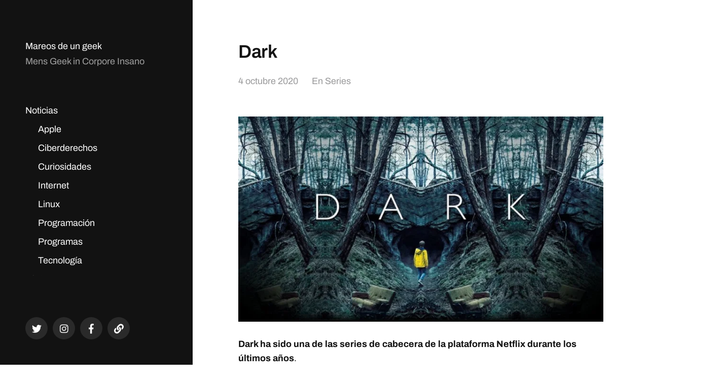

--- FILE ---
content_type: text/html; charset=UTF-8
request_url: https://mareosdeungeek.es/dark/
body_size: 23199
content:
<!DOCTYPE html><html class="no-js" lang="es"><head><script data-no-optimize="1">var litespeed_docref=sessionStorage.getItem("litespeed_docref");litespeed_docref&&(Object.defineProperty(document,"referrer",{get:function(){return litespeed_docref}}),sessionStorage.removeItem("litespeed_docref"));</script> <meta http-equiv="content-type" content="text/html" charset="UTF-8" /><meta name="viewport" content="width=device-width, initial-scale=1.0" ><link rel="profile" href="http://gmpg.org/xfn/11"><meta name='robots' content='index, follow, max-image-preview:large, max-snippet:-1, max-video-preview:-1' /><title>Dark &#8226; Mareos de un geek</title><meta name="description" content="Dark ha sido una de las mejores producciones de Netflix durante los últimos años. Se desarrolla a lo largo de tres temporadas repletas de misterio e incertidumbre." /><link rel="canonical" href="https://mareosdeungeek.es/dark/" /><meta property="og:locale" content="es_ES" /><meta property="og:type" content="article" /><meta property="og:title" content="Dark &#8226; Mareos de un geek" /><meta property="og:description" content="Dark ha sido una de las mejores producciones de Netflix durante los últimos años. Se desarrolla a lo largo de tres temporadas repletas de misterio e incertidumbre." /><meta property="og:url" content="https://mareosdeungeek.es/dark/" /><meta property="og:site_name" content="Mareos de un geek" /><meta property="article:publisher" content="https://www.facebook.com/estebansaiz" /><meta property="article:author" content="https://www.facebook.com/estebansaiz" /><meta property="article:published_time" content="2020-10-04T14:00:25+00:00" /><meta property="article:modified_time" content="2020-10-04T14:18:57+00:00" /><meta property="og:image" content="https://mareosdeungeek.es/wp-content/uploads/2020/10/dark-cover.jpg" /><meta name="author" content="Esteban Saiz" /><meta name="twitter:card" content="summary_large_image" /><meta name="twitter:creator" content="@https://twitter.com/HeV" /><meta name="twitter:site" content="@HeV" /><meta name="twitter:label1" content="Escrito por" /><meta name="twitter:data1" content="Esteban Saiz" /><meta name="twitter:label2" content="Tiempo de lectura" /><meta name="twitter:data2" content="5 minutos" /> <script data-jetpack-boost="ignore" type="application/ld+json" class="yoast-schema-graph">{"@context":"https://schema.org","@graph":[{"@type":"Article","@id":"https://mareosdeungeek.es/dark/#article","isPartOf":{"@id":"https://mareosdeungeek.es/dark/"},"author":{"name":"Esteban Saiz","@id":"https://mareosdeungeek.es/#/schema/person/893f4acff6ea05a2ef023285917f91d1"},"headline":"Dark","datePublished":"2020-10-04T14:00:25+00:00","dateModified":"2020-10-04T14:18:57+00:00","mainEntityOfPage":{"@id":"https://mareosdeungeek.es/dark/"},"wordCount":915,"publisher":{"@id":"https://mareosdeungeek.es/#/schema/person/893f4acff6ea05a2ef023285917f91d1"},"image":{"@id":"https://mareosdeungeek.es/dark/#primaryimage"},"thumbnailUrl":"https://mareosdeungeek.es/wp-content/uploads/2020/10/dark-cover.jpg","keywords":["ciencia ficción","dark","netflix","thriller"],"articleSection":["Series"],"inLanguage":"es"},{"@type":"WebPage","@id":"https://mareosdeungeek.es/dark/","url":"https://mareosdeungeek.es/dark/","name":"Dark &#8226; Mareos de un geek","isPartOf":{"@id":"https://mareosdeungeek.es/#website"},"primaryImageOfPage":{"@id":"https://mareosdeungeek.es/dark/#primaryimage"},"image":{"@id":"https://mareosdeungeek.es/dark/#primaryimage"},"thumbnailUrl":"https://mareosdeungeek.es/wp-content/uploads/2020/10/dark-cover.jpg","datePublished":"2020-10-04T14:00:25+00:00","dateModified":"2020-10-04T14:18:57+00:00","description":"Dark ha sido una de las mejores producciones de Netflix durante los últimos años. Se desarrolla a lo largo de tres temporadas repletas de misterio e incertidumbre.","inLanguage":"es","potentialAction":[{"@type":"ReadAction","target":["https://mareosdeungeek.es/dark/"]}]},{"@type":"ImageObject","inLanguage":"es","@id":"https://mareosdeungeek.es/dark/#primaryimage","url":"https://i0.wp.com/mareosdeungeek.es/wp-content/uploads/2020/10/dark-cover.jpg?fit=960%2C540&ssl=1","contentUrl":"https://i0.wp.com/mareosdeungeek.es/wp-content/uploads/2020/10/dark-cover.jpg?fit=960%2C540&ssl=1","width":960,"height":540},{"@type":"WebSite","@id":"https://mareosdeungeek.es/#website","url":"https://mareosdeungeek.es/","name":"Mareos de un geek","description":"Mens Geek in Corpore Insano","publisher":{"@id":"https://mareosdeungeek.es/#/schema/person/893f4acff6ea05a2ef023285917f91d1"},"potentialAction":[{"@type":"SearchAction","target":{"@type":"EntryPoint","urlTemplate":"https://mareosdeungeek.es/?s={search_term_string}"},"query-input":{"@type":"PropertyValueSpecification","valueRequired":true,"valueName":"search_term_string"}}],"inLanguage":"es"},{"@type":["Person","Organization"],"@id":"https://mareosdeungeek.es/#/schema/person/893f4acff6ea05a2ef023285917f91d1","name":"Esteban Saiz","image":{"@type":"ImageObject","inLanguage":"es","@id":"https://mareosdeungeek.es/#/schema/person/image/","url":"https://i0.wp.com/mareosdeungeek.es/wp-content/uploads/2020/12/profile.jpeg?fit=512%2C512&ssl=1","contentUrl":"https://i0.wp.com/mareosdeungeek.es/wp-content/uploads/2020/12/profile.jpeg?fit=512%2C512&ssl=1","width":512,"height":512,"caption":"Esteban Saiz"},"logo":{"@id":"https://mareosdeungeek.es/#/schema/person/image/"},"description":"Soy un geek valenciano que se mudó en el año 2010 a Londres. Desde entonces he podido crecer profesionalmente, viajar y conocer gente de todo el mundo. En el año 2016 volví a España, estableciéndome en Andalucía. Además desde el año 2006 he mantenido este espacio como una bitácora, escribiendo sobre mis hobbies y las cosas que me suceden.","sameAs":["http://www.estebansaiz.com","https://www.facebook.com/estebansaiz","http://instagram.com/esaiz","http://www.linkedin.com/in/estebansaiz","https://x.com/https://twitter.com/HeV","http://esaiz.tumblr.com/"]}]}</script> <link rel='dns-prefetch' href='//stats.wp.com' /><link rel='dns-prefetch' href='//v0.wordpress.com' /><link rel='dns-prefetch' href='//widgets.wp.com' /><link rel='dns-prefetch' href='//s0.wp.com' /><link rel='dns-prefetch' href='//0.gravatar.com' /><link rel='dns-prefetch' href='//1.gravatar.com' /><link rel='dns-prefetch' href='//2.gravatar.com' /><link rel='dns-prefetch' href='//www.googletagmanager.com' /><link rel='preconnect' href='//i0.wp.com' /><link rel='preconnect' href='//c0.wp.com' /><link rel="alternate" type="application/rss+xml" title="Mareos de un geek &raquo; Feed" href="https://mareosdeungeek.es/feed/" /><link rel="alternate" type="application/rss+xml" title="Mareos de un geek &raquo; Feed de los comentarios" href="https://mareosdeungeek.es/comments/feed/" /><link rel="alternate" title="oEmbed (JSON)" type="application/json+oembed" href="https://mareosdeungeek.es/wp-json/oembed/1.0/embed?url=https%3A%2F%2Fmareosdeungeek.es%2Fdark%2F" /><link rel="alternate" title="oEmbed (XML)" type="text/xml+oembed" href="https://mareosdeungeek.es/wp-json/oembed/1.0/embed?url=https%3A%2F%2Fmareosdeungeek.es%2Fdark%2F&#038;format=xml" /><style id='wp-img-auto-sizes-contain-inline-css' type='text/css'>img:is([sizes=auto i],[sizes^="auto," i]){contain-intrinsic-size:3000px 1500px}
/*# sourceURL=wp-img-auto-sizes-contain-inline-css */</style><link data-optimized="2" rel="stylesheet" href="https://mareosdeungeek.es/wp-content/litespeed/css/007c91049b4c0356e8c14903cb0f0e32.css?ver=87119" /><link rel='stylesheet' id='jetpack_related-posts-css' href='https://c0.wp.com/p/jetpack/15.4/modules/related-posts/related-posts.css' type='text/css' media='all' /><link rel='stylesheet' id='wp-block-library-css' href='https://c0.wp.com/c/6.9/wp-includes/css/dist/block-library/style.min.css' type='text/css' media='all' /><style id='global-styles-inline-css' type='text/css'>:root{--wp--preset--aspect-ratio--square: 1;--wp--preset--aspect-ratio--4-3: 4/3;--wp--preset--aspect-ratio--3-4: 3/4;--wp--preset--aspect-ratio--3-2: 3/2;--wp--preset--aspect-ratio--2-3: 2/3;--wp--preset--aspect-ratio--16-9: 16/9;--wp--preset--aspect-ratio--9-16: 9/16;--wp--preset--color--black: #121212;--wp--preset--color--cyan-bluish-gray: #abb8c3;--wp--preset--color--white: #fff;--wp--preset--color--pale-pink: #f78da7;--wp--preset--color--vivid-red: #cf2e2e;--wp--preset--color--luminous-vivid-orange: #ff6900;--wp--preset--color--luminous-vivid-amber: #fcb900;--wp--preset--color--light-green-cyan: #7bdcb5;--wp--preset--color--vivid-green-cyan: #00d084;--wp--preset--color--pale-cyan-blue: #8ed1fc;--wp--preset--color--vivid-cyan-blue: #0693e3;--wp--preset--color--vivid-purple: #9b51e0;--wp--preset--color--dark-gray: #333;--wp--preset--color--medium-gray: #555;--wp--preset--color--light-gray: #777;--wp--preset--gradient--vivid-cyan-blue-to-vivid-purple: linear-gradient(135deg,rgb(6,147,227) 0%,rgb(155,81,224) 100%);--wp--preset--gradient--light-green-cyan-to-vivid-green-cyan: linear-gradient(135deg,rgb(122,220,180) 0%,rgb(0,208,130) 100%);--wp--preset--gradient--luminous-vivid-amber-to-luminous-vivid-orange: linear-gradient(135deg,rgb(252,185,0) 0%,rgb(255,105,0) 100%);--wp--preset--gradient--luminous-vivid-orange-to-vivid-red: linear-gradient(135deg,rgb(255,105,0) 0%,rgb(207,46,46) 100%);--wp--preset--gradient--very-light-gray-to-cyan-bluish-gray: linear-gradient(135deg,rgb(238,238,238) 0%,rgb(169,184,195) 100%);--wp--preset--gradient--cool-to-warm-spectrum: linear-gradient(135deg,rgb(74,234,220) 0%,rgb(151,120,209) 20%,rgb(207,42,186) 40%,rgb(238,44,130) 60%,rgb(251,105,98) 80%,rgb(254,248,76) 100%);--wp--preset--gradient--blush-light-purple: linear-gradient(135deg,rgb(255,206,236) 0%,rgb(152,150,240) 100%);--wp--preset--gradient--blush-bordeaux: linear-gradient(135deg,rgb(254,205,165) 0%,rgb(254,45,45) 50%,rgb(107,0,62) 100%);--wp--preset--gradient--luminous-dusk: linear-gradient(135deg,rgb(255,203,112) 0%,rgb(199,81,192) 50%,rgb(65,88,208) 100%);--wp--preset--gradient--pale-ocean: linear-gradient(135deg,rgb(255,245,203) 0%,rgb(182,227,212) 50%,rgb(51,167,181) 100%);--wp--preset--gradient--electric-grass: linear-gradient(135deg,rgb(202,248,128) 0%,rgb(113,206,126) 100%);--wp--preset--gradient--midnight: linear-gradient(135deg,rgb(2,3,129) 0%,rgb(40,116,252) 100%);--wp--preset--font-size--small: 16px;--wp--preset--font-size--medium: 20px;--wp--preset--font-size--large: 24px;--wp--preset--font-size--x-large: 42px;--wp--preset--font-size--normal: 18px;--wp--preset--font-size--larger: 28px;--wp--preset--spacing--20: 0.44rem;--wp--preset--spacing--30: 0.67rem;--wp--preset--spacing--40: 1rem;--wp--preset--spacing--50: 1.5rem;--wp--preset--spacing--60: 2.25rem;--wp--preset--spacing--70: 3.38rem;--wp--preset--spacing--80: 5.06rem;--wp--preset--shadow--natural: 6px 6px 9px rgba(0, 0, 0, 0.2);--wp--preset--shadow--deep: 12px 12px 50px rgba(0, 0, 0, 0.4);--wp--preset--shadow--sharp: 6px 6px 0px rgba(0, 0, 0, 0.2);--wp--preset--shadow--outlined: 6px 6px 0px -3px rgb(255, 255, 255), 6px 6px rgb(0, 0, 0);--wp--preset--shadow--crisp: 6px 6px 0px rgb(0, 0, 0);}:where(.is-layout-flex){gap: 0.5em;}:where(.is-layout-grid){gap: 0.5em;}body .is-layout-flex{display: flex;}.is-layout-flex{flex-wrap: wrap;align-items: center;}.is-layout-flex > :is(*, div){margin: 0;}body .is-layout-grid{display: grid;}.is-layout-grid > :is(*, div){margin: 0;}:where(.wp-block-columns.is-layout-flex){gap: 2em;}:where(.wp-block-columns.is-layout-grid){gap: 2em;}:where(.wp-block-post-template.is-layout-flex){gap: 1.25em;}:where(.wp-block-post-template.is-layout-grid){gap: 1.25em;}.has-black-color{color: var(--wp--preset--color--black) !important;}.has-cyan-bluish-gray-color{color: var(--wp--preset--color--cyan-bluish-gray) !important;}.has-white-color{color: var(--wp--preset--color--white) !important;}.has-pale-pink-color{color: var(--wp--preset--color--pale-pink) !important;}.has-vivid-red-color{color: var(--wp--preset--color--vivid-red) !important;}.has-luminous-vivid-orange-color{color: var(--wp--preset--color--luminous-vivid-orange) !important;}.has-luminous-vivid-amber-color{color: var(--wp--preset--color--luminous-vivid-amber) !important;}.has-light-green-cyan-color{color: var(--wp--preset--color--light-green-cyan) !important;}.has-vivid-green-cyan-color{color: var(--wp--preset--color--vivid-green-cyan) !important;}.has-pale-cyan-blue-color{color: var(--wp--preset--color--pale-cyan-blue) !important;}.has-vivid-cyan-blue-color{color: var(--wp--preset--color--vivid-cyan-blue) !important;}.has-vivid-purple-color{color: var(--wp--preset--color--vivid-purple) !important;}.has-black-background-color{background-color: var(--wp--preset--color--black) !important;}.has-cyan-bluish-gray-background-color{background-color: var(--wp--preset--color--cyan-bluish-gray) !important;}.has-white-background-color{background-color: var(--wp--preset--color--white) !important;}.has-pale-pink-background-color{background-color: var(--wp--preset--color--pale-pink) !important;}.has-vivid-red-background-color{background-color: var(--wp--preset--color--vivid-red) !important;}.has-luminous-vivid-orange-background-color{background-color: var(--wp--preset--color--luminous-vivid-orange) !important;}.has-luminous-vivid-amber-background-color{background-color: var(--wp--preset--color--luminous-vivid-amber) !important;}.has-light-green-cyan-background-color{background-color: var(--wp--preset--color--light-green-cyan) !important;}.has-vivid-green-cyan-background-color{background-color: var(--wp--preset--color--vivid-green-cyan) !important;}.has-pale-cyan-blue-background-color{background-color: var(--wp--preset--color--pale-cyan-blue) !important;}.has-vivid-cyan-blue-background-color{background-color: var(--wp--preset--color--vivid-cyan-blue) !important;}.has-vivid-purple-background-color{background-color: var(--wp--preset--color--vivid-purple) !important;}.has-black-border-color{border-color: var(--wp--preset--color--black) !important;}.has-cyan-bluish-gray-border-color{border-color: var(--wp--preset--color--cyan-bluish-gray) !important;}.has-white-border-color{border-color: var(--wp--preset--color--white) !important;}.has-pale-pink-border-color{border-color: var(--wp--preset--color--pale-pink) !important;}.has-vivid-red-border-color{border-color: var(--wp--preset--color--vivid-red) !important;}.has-luminous-vivid-orange-border-color{border-color: var(--wp--preset--color--luminous-vivid-orange) !important;}.has-luminous-vivid-amber-border-color{border-color: var(--wp--preset--color--luminous-vivid-amber) !important;}.has-light-green-cyan-border-color{border-color: var(--wp--preset--color--light-green-cyan) !important;}.has-vivid-green-cyan-border-color{border-color: var(--wp--preset--color--vivid-green-cyan) !important;}.has-pale-cyan-blue-border-color{border-color: var(--wp--preset--color--pale-cyan-blue) !important;}.has-vivid-cyan-blue-border-color{border-color: var(--wp--preset--color--vivid-cyan-blue) !important;}.has-vivid-purple-border-color{border-color: var(--wp--preset--color--vivid-purple) !important;}.has-vivid-cyan-blue-to-vivid-purple-gradient-background{background: var(--wp--preset--gradient--vivid-cyan-blue-to-vivid-purple) !important;}.has-light-green-cyan-to-vivid-green-cyan-gradient-background{background: var(--wp--preset--gradient--light-green-cyan-to-vivid-green-cyan) !important;}.has-luminous-vivid-amber-to-luminous-vivid-orange-gradient-background{background: var(--wp--preset--gradient--luminous-vivid-amber-to-luminous-vivid-orange) !important;}.has-luminous-vivid-orange-to-vivid-red-gradient-background{background: var(--wp--preset--gradient--luminous-vivid-orange-to-vivid-red) !important;}.has-very-light-gray-to-cyan-bluish-gray-gradient-background{background: var(--wp--preset--gradient--very-light-gray-to-cyan-bluish-gray) !important;}.has-cool-to-warm-spectrum-gradient-background{background: var(--wp--preset--gradient--cool-to-warm-spectrum) !important;}.has-blush-light-purple-gradient-background{background: var(--wp--preset--gradient--blush-light-purple) !important;}.has-blush-bordeaux-gradient-background{background: var(--wp--preset--gradient--blush-bordeaux) !important;}.has-luminous-dusk-gradient-background{background: var(--wp--preset--gradient--luminous-dusk) !important;}.has-pale-ocean-gradient-background{background: var(--wp--preset--gradient--pale-ocean) !important;}.has-electric-grass-gradient-background{background: var(--wp--preset--gradient--electric-grass) !important;}.has-midnight-gradient-background{background: var(--wp--preset--gradient--midnight) !important;}.has-small-font-size{font-size: var(--wp--preset--font-size--small) !important;}.has-medium-font-size{font-size: var(--wp--preset--font-size--medium) !important;}.has-large-font-size{font-size: var(--wp--preset--font-size--large) !important;}.has-x-large-font-size{font-size: var(--wp--preset--font-size--x-large) !important;}
/*# sourceURL=global-styles-inline-css */</style><style id='classic-theme-styles-inline-css' type='text/css'>/*! This file is auto-generated */
.wp-block-button__link{color:#fff;background-color:#32373c;border-radius:9999px;box-shadow:none;text-decoration:none;padding:calc(.667em + 2px) calc(1.333em + 2px);font-size:1.125em}.wp-block-file__button{background:#32373c;color:#fff;text-decoration:none}
/*# sourceURL=/wp-includes/css/classic-themes.min.css */</style><link rel='stylesheet' id='jetpack_likes-css' href='https://c0.wp.com/p/jetpack/15.4/modules/likes/style.css' type='text/css' media='all' /><link rel='stylesheet' id='sharedaddy-css' href='https://c0.wp.com/p/jetpack/15.4/modules/sharedaddy/sharing.css' type='text/css' media='all' /><link rel='stylesheet' id='social-logos-css' href='https://c0.wp.com/p/jetpack/15.4/_inc/social-logos/social-logos.min.css' type='text/css' media='all' /> <script data-jetpack-boost="ignore" type="litespeed/javascript" data-src="https://c0.wp.com/c/6.9/wp-includes/js/jquery/jquery.min.js" id="jquery-core-js"></script> <link rel="https://api.w.org/" href="https://mareosdeungeek.es/wp-json/" /><link rel="alternate" title="JSON" type="application/json" href="https://mareosdeungeek.es/wp-json/wp/v2/posts/11241" /><link rel="EditURI" type="application/rsd+xml" title="RSD" href="https://mareosdeungeek.es/xmlrpc.php?rsd" /><meta name="generator" content="WordPress 6.9" /><link rel='shortlink' href='https://wp.me/s2ib3b-dark' /><meta name="generator" content="Site Kit by Google 1.170.0" /><style>img#wpstats{display:none}</style><style type="text/css"></style><link rel="icon" href="https://i0.wp.com/mareosdeungeek.es/wp-content/uploads/2020/04/cropped-brain.png?fit=32%2C32&#038;ssl=1" sizes="32x32" /><link rel="icon" href="https://i0.wp.com/mareosdeungeek.es/wp-content/uploads/2020/04/cropped-brain.png?fit=192%2C192&#038;ssl=1" sizes="192x192" /><link rel="apple-touch-icon" href="https://i0.wp.com/mareosdeungeek.es/wp-content/uploads/2020/04/cropped-brain.png?fit=180%2C180&#038;ssl=1" /><meta name="msapplication-TileImage" content="https://i0.wp.com/mareosdeungeek.es/wp-content/uploads/2020/04/cropped-brain.png?fit=270%2C270&#038;ssl=1" /><link rel='stylesheet' id='jetpack-swiper-library-css' href='https://c0.wp.com/p/jetpack/15.4/_inc/blocks/swiper.css' type='text/css' media='all' /><link rel='stylesheet' id='jetpack-carousel-css' href='https://c0.wp.com/p/jetpack/15.4/modules/carousel/jetpack-carousel.css' type='text/css' media='all' /></head><body class="wp-singular post-template-default single single-post postid-11241 single-format-standard wp-theme-mcluhan">
<a class="skip-link button" href="#site-content">Saltar al contenido</a><header class="site-header group"><p class="site-title"><a href="https://mareosdeungeek.es" class="site-name">Mareos de un geek</a></p><div class="site-description"><p>Mens Geek in Corpore Insano</p></div><div class="nav-toggle"><div class="bar"></div><div class="bar"></div></div><div class="menu-wrapper"><ul class="main-menu desktop"><li id="menu-item-4133" class="menu-item menu-item-type-custom menu-item-object-custom menu-item-has-children menu-item-4133"><a href="#">Noticias</a><ul class="sub-menu"><li id="menu-item-3599" class="menu-item menu-item-type-taxonomy menu-item-object-category menu-item-3599"><a href="https://mareosdeungeek.es/categoria/apple/">Apple</a></li><li id="menu-item-18954" class="menu-item menu-item-type-taxonomy menu-item-object-category menu-item-18954"><a href="https://mareosdeungeek.es/categoria/ciberderechos/">Ciberderechos</a></li><li id="menu-item-3612" class="menu-item menu-item-type-taxonomy menu-item-object-category menu-item-3612"><a href="https://mareosdeungeek.es/categoria/curiosidades/">Curiosidades</a></li><li id="menu-item-3601" class="menu-item menu-item-type-taxonomy menu-item-object-category menu-item-3601"><a href="https://mareosdeungeek.es/categoria/internet/">Internet</a></li><li id="menu-item-3602" class="menu-item menu-item-type-taxonomy menu-item-object-category menu-item-3602"><a href="https://mareosdeungeek.es/categoria/linux/">Linux</a></li><li id="menu-item-3603" class="menu-item menu-item-type-taxonomy menu-item-object-category menu-item-3603"><a href="https://mareosdeungeek.es/categoria/programacion/">Programación</a></li><li id="menu-item-3604" class="menu-item menu-item-type-taxonomy menu-item-object-category menu-item-3604"><a href="https://mareosdeungeek.es/categoria/programas/">Programas</a></li><li id="menu-item-18951" class="menu-item menu-item-type-taxonomy menu-item-object-category menu-item-18951"><a href="https://mareosdeungeek.es/categoria/tecnologia/">Tecnología</a></li></ul></li><li id="menu-item-4134" class="menu-item menu-item-type-custom menu-item-object-custom menu-item-has-children menu-item-4134"><a href="#">Aficiones</a><ul class="sub-menu"><li id="menu-item-11234" class="menu-item menu-item-type-taxonomy menu-item-object-category menu-item-11234"><a href="https://mareosdeungeek.es/categoria/cervezas/">Cervezas</a></li><li id="menu-item-3613" class="menu-item menu-item-type-taxonomy menu-item-object-category menu-item-3613"><a href="https://mareosdeungeek.es/categoria/deportes/">Deportes</a></li><li id="menu-item-18952" class="menu-item menu-item-type-taxonomy menu-item-object-category menu-item-18952"><a href="https://mareosdeungeek.es/categoria/cine/">Cine</a></li><li id="menu-item-3622" class="menu-item menu-item-type-taxonomy menu-item-object-category menu-item-3622"><a href="https://mareosdeungeek.es/categoria/%e6%97%a5%e6%9c%ac/">日本</a></li><li id="menu-item-3616" class="menu-item menu-item-type-taxonomy menu-item-object-category menu-item-3616"><a href="https://mareosdeungeek.es/categoria/libros/">Libros</a></li><li id="menu-item-3617" class="menu-item menu-item-type-taxonomy menu-item-object-category menu-item-3617"><a href="https://mareosdeungeek.es/categoria/musica/">Música</a></li><li id="menu-item-11236" class="menu-item menu-item-type-taxonomy menu-item-object-category current-post-ancestor current-menu-parent current-post-parent menu-item-11236"><a href="https://mareosdeungeek.es/categoria/series/">Series</a></li><li id="menu-item-18953" class="menu-item menu-item-type-taxonomy menu-item-object-category menu-item-18953"><a href="https://mareosdeungeek.es/categoria/viajes/">Viajes</a></li><li id="menu-item-3628" class="menu-item menu-item-type-taxonomy menu-item-object-category menu-item-3628"><a href="https://mareosdeungeek.es/categoria/videojuegos/">Videojuegos</a></li></ul></li><li id="menu-item-3626" class="menu-item menu-item-type-taxonomy menu-item-object-category menu-item-has-children menu-item-3626"><a href="https://mareosdeungeek.es/categoria/personal/">Personal</a><ul class="sub-menu"><li id="menu-item-3630" class="menu-item menu-item-type-post_type menu-item-object-page menu-item-3630"><a href="https://mareosdeungeek.es/autor/">Autor</a></li><li id="menu-item-3618" class="menu-item menu-item-type-taxonomy menu-item-object-category menu-item-3618"><a href="https://mareosdeungeek.es/categoria/opinion/">Opinión</a></li><li id="menu-item-11235" class="menu-item menu-item-type-taxonomy menu-item-object-category menu-item-11235"><a href="https://mareosdeungeek.es/categoria/personal/">Personal</a></li><li id="menu-item-3620" class="menu-item menu-item-type-taxonomy menu-item-object-category menu-item-3620"><a href="https://mareosdeungeek.es/categoria/valencia/">Valencia</a></li><li id="menu-item-3619" class="menu-item menu-item-type-taxonomy menu-item-object-category menu-item-3619"><a href="https://mareosdeungeek.es/categoria/londres/">Londres</a></li><li id="menu-item-11233" class="menu-item menu-item-type-taxonomy menu-item-object-category menu-item-11233"><a href="https://mareosdeungeek.es/categoria/andalucia/">Andalucía</a></li><li id="menu-item-18985" class="menu-item menu-item-type-taxonomy menu-item-object-category menu-item-18985"><a href="https://mareosdeungeek.es/categoria/sociedad/">Sociedad</a></li><li id="menu-item-3627" class="menu-item menu-item-type-taxonomy menu-item-object-category menu-item-3627"><a href="https://mareosdeungeek.es/categoria/universidad/">Universidad</a></li><li id="menu-item-3629" class="menu-item menu-item-type-post_type menu-item-object-page menu-item-privacy-policy menu-item-3629"><a rel="privacy-policy" href="https://mareosdeungeek.es/politicas-de-uso/">Políticas de Uso</a></li></ul></li></ul></div><div class="social-menu desktop"><ul class="social-menu-inner"><li class="social-search-wrapper"><a href="https://mareosdeungeek.es/?s="></a></li><li id="menu-item-6112" class="menu-item menu-item-type-custom menu-item-object-custom menu-item-6112"><a href="https://twitter.com/HeV"><span class="screen-reader-text">Twitter</span></a></li><li id="menu-item-6113" class="menu-item menu-item-type-custom menu-item-object-custom menu-item-6113"><a href="http://instagram.com/esaiz"><span class="screen-reader-text">Instagram</span></a></li><li id="menu-item-6115" class="menu-item menu-item-type-custom menu-item-object-custom menu-item-6115"><a href="https://www.facebook.com/mareosdeungeek/"><span class="screen-reader-text">Facebook</span></a></li><li id="menu-item-17398" class="menu-item menu-item-type-custom menu-item-object-custom menu-item-17398"><a href="https://mastodon.online/@estebansaiz"><span class="screen-reader-text">Mastodon</span></a></li></ul></div></header><div class="mobile-menu-wrapper"><ul class="main-menu mobile"><li class="menu-item menu-item-type-custom menu-item-object-custom menu-item-has-children menu-item-4133"><a href="#">Noticias</a><ul class="sub-menu"><li class="menu-item menu-item-type-taxonomy menu-item-object-category menu-item-3599"><a href="https://mareosdeungeek.es/categoria/apple/">Apple</a></li><li class="menu-item menu-item-type-taxonomy menu-item-object-category menu-item-18954"><a href="https://mareosdeungeek.es/categoria/ciberderechos/">Ciberderechos</a></li><li class="menu-item menu-item-type-taxonomy menu-item-object-category menu-item-3612"><a href="https://mareosdeungeek.es/categoria/curiosidades/">Curiosidades</a></li><li class="menu-item menu-item-type-taxonomy menu-item-object-category menu-item-3601"><a href="https://mareosdeungeek.es/categoria/internet/">Internet</a></li><li class="menu-item menu-item-type-taxonomy menu-item-object-category menu-item-3602"><a href="https://mareosdeungeek.es/categoria/linux/">Linux</a></li><li class="menu-item menu-item-type-taxonomy menu-item-object-category menu-item-3603"><a href="https://mareosdeungeek.es/categoria/programacion/">Programación</a></li><li class="menu-item menu-item-type-taxonomy menu-item-object-category menu-item-3604"><a href="https://mareosdeungeek.es/categoria/programas/">Programas</a></li><li class="menu-item menu-item-type-taxonomy menu-item-object-category menu-item-18951"><a href="https://mareosdeungeek.es/categoria/tecnologia/">Tecnología</a></li></ul></li><li class="menu-item menu-item-type-custom menu-item-object-custom menu-item-has-children menu-item-4134"><a href="#">Aficiones</a><ul class="sub-menu"><li class="menu-item menu-item-type-taxonomy menu-item-object-category menu-item-11234"><a href="https://mareosdeungeek.es/categoria/cervezas/">Cervezas</a></li><li class="menu-item menu-item-type-taxonomy menu-item-object-category menu-item-3613"><a href="https://mareosdeungeek.es/categoria/deportes/">Deportes</a></li><li class="menu-item menu-item-type-taxonomy menu-item-object-category menu-item-18952"><a href="https://mareosdeungeek.es/categoria/cine/">Cine</a></li><li class="menu-item menu-item-type-taxonomy menu-item-object-category menu-item-3622"><a href="https://mareosdeungeek.es/categoria/%e6%97%a5%e6%9c%ac/">日本</a></li><li class="menu-item menu-item-type-taxonomy menu-item-object-category menu-item-3616"><a href="https://mareosdeungeek.es/categoria/libros/">Libros</a></li><li class="menu-item menu-item-type-taxonomy menu-item-object-category menu-item-3617"><a href="https://mareosdeungeek.es/categoria/musica/">Música</a></li><li class="menu-item menu-item-type-taxonomy menu-item-object-category current-post-ancestor current-menu-parent current-post-parent menu-item-11236"><a href="https://mareosdeungeek.es/categoria/series/">Series</a></li><li class="menu-item menu-item-type-taxonomy menu-item-object-category menu-item-18953"><a href="https://mareosdeungeek.es/categoria/viajes/">Viajes</a></li><li class="menu-item menu-item-type-taxonomy menu-item-object-category menu-item-3628"><a href="https://mareosdeungeek.es/categoria/videojuegos/">Videojuegos</a></li></ul></li><li class="menu-item menu-item-type-taxonomy menu-item-object-category menu-item-has-children menu-item-3626"><a href="https://mareosdeungeek.es/categoria/personal/">Personal</a><ul class="sub-menu"><li class="menu-item menu-item-type-post_type menu-item-object-page menu-item-3630"><a href="https://mareosdeungeek.es/autor/">Autor</a></li><li class="menu-item menu-item-type-taxonomy menu-item-object-category menu-item-3618"><a href="https://mareosdeungeek.es/categoria/opinion/">Opinión</a></li><li class="menu-item menu-item-type-taxonomy menu-item-object-category menu-item-11235"><a href="https://mareosdeungeek.es/categoria/personal/">Personal</a></li><li class="menu-item menu-item-type-taxonomy menu-item-object-category menu-item-3620"><a href="https://mareosdeungeek.es/categoria/valencia/">Valencia</a></li><li class="menu-item menu-item-type-taxonomy menu-item-object-category menu-item-3619"><a href="https://mareosdeungeek.es/categoria/londres/">Londres</a></li><li class="menu-item menu-item-type-taxonomy menu-item-object-category menu-item-11233"><a href="https://mareosdeungeek.es/categoria/andalucia/">Andalucía</a></li><li class="menu-item menu-item-type-taxonomy menu-item-object-category menu-item-18985"><a href="https://mareosdeungeek.es/categoria/sociedad/">Sociedad</a></li><li class="menu-item menu-item-type-taxonomy menu-item-object-category menu-item-3627"><a href="https://mareosdeungeek.es/categoria/universidad/">Universidad</a></li><li class="menu-item menu-item-type-post_type menu-item-object-page menu-item-privacy-policy menu-item-3629"><a rel="privacy-policy" href="https://mareosdeungeek.es/politicas-de-uso/">Políticas de Uso</a></li></ul></li><li class="toggle-mobile-search-wrapper"><a href="#" class="toggle-mobile-search">Buscar</a></li></ul><div class="social-menu mobile"><ul class="social-menu-inner"><li class="menu-item menu-item-type-custom menu-item-object-custom menu-item-6112"><a href="https://twitter.com/HeV"><span class="screen-reader-text">Twitter</span></a></li><li class="menu-item menu-item-type-custom menu-item-object-custom menu-item-6113"><a href="http://instagram.com/esaiz"><span class="screen-reader-text">Instagram</span></a></li><li class="menu-item menu-item-type-custom menu-item-object-custom menu-item-6115"><a href="https://www.facebook.com/mareosdeungeek/"><span class="screen-reader-text">Facebook</span></a></li><li class="menu-item menu-item-type-custom menu-item-object-custom menu-item-17398"><a href="https://mastodon.online/@estebansaiz"><span class="screen-reader-text">Mastodon</span></a></li></ul></div></div><div class="mobile-search"><div class="untoggle-mobile-search"></div><form role="search" method="get" class="search-form" action="https://mareosdeungeek.es/">
<label class="screen-reader-text" for="search-form-696d88a3b6024">Buscar:</label>
<input type="search" id="search-form-696d88a3b6024" class="search-field" placeholder="Introduce tu consulta de búsqueda" value="" name="s" autocomplete="off" />
</button></form><div class="mobile-results"><div class="results-wrapper"></div></div></div><div class="search-overlay"><form role="search" method="get" class="search-form" action="https://mareosdeungeek.es/">
<label class="screen-reader-text" for="search-form-696d88a3b6085">Buscar:</label>
<input type="search" id="search-form-696d88a3b6085" class="search-field" placeholder="Introduce tu consulta de búsqueda" value="" name="s" autocomplete="off" />
</button></form></div><main class="site-content" id="site-content"><article class="post-11241 post type-post status-publish format-standard hentry category-series tag-ciencia-ficcion tag-dark tag-netflix tag-thriller missing-thumbnail"><header class="entry-header section-inner"><h1 class="entry-title">Dark</h1><div class="meta"><time><a href="https://mareosdeungeek.es/dark/">4 octubre 2020</a></time>
<span>
En <a href="https://mareosdeungeek.es/categoria/series/" rel="category tag">Series</a>							</span></div></header><div class="entry-content section-inner"><p><img data-lazyloaded="1" src="[data-uri]" data-recalc-dims="1" fetchpriority="high" decoding="async" data-attachment-id="12625" data-permalink="https://mareosdeungeek.es/dark/dark-cover/" data-orig-file="https://i0.wp.com/mareosdeungeek.es/wp-content/uploads/2020/10/dark-cover.jpg?fit=960%2C540&amp;ssl=1" data-orig-size="960,540" data-comments-opened="0" data-image-meta="{&quot;aperture&quot;:&quot;0&quot;,&quot;credit&quot;:&quot;&quot;,&quot;camera&quot;:&quot;&quot;,&quot;caption&quot;:&quot;&quot;,&quot;created_timestamp&quot;:&quot;0&quot;,&quot;copyright&quot;:&quot;&quot;,&quot;focal_length&quot;:&quot;0&quot;,&quot;iso&quot;:&quot;0&quot;,&quot;shutter_speed&quot;:&quot;0&quot;,&quot;title&quot;:&quot;&quot;,&quot;orientation&quot;:&quot;0&quot;}" data-image-title="dark-cover" data-image-description="" data-image-caption="" data-medium-file="https://i0.wp.com/mareosdeungeek.es/wp-content/uploads/2020/10/dark-cover.jpg?fit=300%2C169&amp;ssl=1" data-large-file="https://i0.wp.com/mareosdeungeek.es/wp-content/uploads/2020/10/dark-cover.jpg?fit=720%2C405&amp;ssl=1" class="aligncenter size-full wp-image-12625" data-src="https://i0.wp.com/mareosdeungeek.es/wp-content/uploads/2020/10/dark-cover.jpg?resize=720%2C405&#038;ssl=1" alt="" width="720" height="405" data-srcset="https://i0.wp.com/mareosdeungeek.es/wp-content/uploads/2020/10/dark-cover.jpg?w=960&amp;ssl=1 960w, https://i0.wp.com/mareosdeungeek.es/wp-content/uploads/2020/10/dark-cover.jpg?resize=300%2C169&amp;ssl=1 300w, https://i0.wp.com/mareosdeungeek.es/wp-content/uploads/2020/10/dark-cover.jpg?resize=768%2C432&amp;ssl=1 768w, https://i0.wp.com/mareosdeungeek.es/wp-content/uploads/2020/10/dark-cover.jpg?resize=600%2C338&amp;ssl=1 600w" data-sizes="(max-width: 720px) 100vw, 720px" /></p><p><strong>Dark ha sido una de las series de cabecera de la plataforma Netflix durante los últimos años</strong>.</p><p><strong>La producción alemana de ciencia ficción y misterio se erige como un thriller majestuoso</strong> que nació a la sombra de <a href="https://mareosdeungeek.es/etiqueta/stranger-things/">Stranger Things</a>.</p><p>De hecho, en el 2017, cuando se lanzó, se anunciaba como la versión europea de la (por aquel entonces) original serie americana. Eso sí, un poco más compleja y oscura.</p><p>Al final, con el paso de las temporadas <strong>Dark ha evolucionado hacia algo más serio y misterioso, un thriller demasiado enrevesado</strong> y Stranger Things se ha quedado en una serie para adolescentes.</p><p>En todo caso, <strong>he de reconocer que Dark es una pedazo de serie</strong>, con sus altibajos, pero que merece la pena.</p><p>A continuación, y <strong>con algunos spoilers</strong>, un resumen de las tres temporadas de Dark.</p><p><iframe data-lazyloaded="1" src="about:blank" data-litespeed-src="https://open.spotify.com/embed/track/7M0fsXo6rpXOKkveYooBob" width="960" height="90" frameborder="0"></iframe></p><p>Dale al play y <strong>bienvenido al universo de Dark</strong>.</p><h4>Temporada 1</h4><p><img data-lazyloaded="1" src="[data-uri]" data-recalc-dims="1" decoding="async" data-attachment-id="12627" data-permalink="https://mareosdeungeek.es/dark/dark-grupo/" data-orig-file="https://i0.wp.com/mareosdeungeek.es/wp-content/uploads/2020/10/dark-grupo.jpg?fit=960%2C480&amp;ssl=1" data-orig-size="960,480" data-comments-opened="0" data-image-meta="{&quot;aperture&quot;:&quot;0&quot;,&quot;credit&quot;:&quot;&quot;,&quot;camera&quot;:&quot;&quot;,&quot;caption&quot;:&quot;&quot;,&quot;created_timestamp&quot;:&quot;0&quot;,&quot;copyright&quot;:&quot;&quot;,&quot;focal_length&quot;:&quot;0&quot;,&quot;iso&quot;:&quot;0&quot;,&quot;shutter_speed&quot;:&quot;0&quot;,&quot;title&quot;:&quot;&quot;,&quot;orientation&quot;:&quot;0&quot;}" data-image-title="dark-grupo" data-image-description="" data-image-caption="" data-medium-file="https://i0.wp.com/mareosdeungeek.es/wp-content/uploads/2020/10/dark-grupo.jpg?fit=300%2C150&amp;ssl=1" data-large-file="https://i0.wp.com/mareosdeungeek.es/wp-content/uploads/2020/10/dark-grupo.jpg?fit=720%2C360&amp;ssl=1" class="aligncenter size-full wp-image-12627" data-src="https://i0.wp.com/mareosdeungeek.es/wp-content/uploads/2020/10/dark-grupo.jpg?resize=720%2C360&#038;ssl=1" alt="" width="720" height="360" data-srcset="https://i0.wp.com/mareosdeungeek.es/wp-content/uploads/2020/10/dark-grupo.jpg?w=960&amp;ssl=1 960w, https://i0.wp.com/mareosdeungeek.es/wp-content/uploads/2020/10/dark-grupo.jpg?resize=300%2C150&amp;ssl=1 300w, https://i0.wp.com/mareosdeungeek.es/wp-content/uploads/2020/10/dark-grupo.jpg?resize=768%2C384&amp;ssl=1 768w, https://i0.wp.com/mareosdeungeek.es/wp-content/uploads/2020/10/dark-grupo.jpg?resize=600%2C300&amp;ssl=1 600w" data-sizes="(max-width: 720px) 100vw, 720px" /></p><p><strong>La primera temporada de Dark nos permite introducir a los personajes, que son realmente, muchos</strong>.</p><p><strong>La historia nos situa en la ciudad alemana de Widen</strong>, donde destaca la imponente central nuclear.</p><p>Poco a poco <strong>vamos conociendo a los protagonistas de la historia</strong>: un grupo de adolescentes que son amigos entre ellos, sus padres que también se conocen, etc..</p><p><strong>Nada destacable en lo que parece la típica ciudad pequeña donde todo el mundo se conoce de toda la vida</strong>.</p><p><strong>Esa vida, aparentemente tranquila empieza a enturbiarse con la desaparición de varios niños</strong>. Finalmente, vemos la desaparición del más joven del grupo de adolescentes.</p><p>Y la historia no quedará en una desaparición normal y corriente, <strong>es entonces cuando Dark empieza a girar</strong>, como lo hacen las manecillas de un reloj, solo que en este caso hacia adelante y hacia atrás.</p><p><strong>En esta primera temporada se introducen los saltos en el tiempo que van a caracterizar a Dark</strong> a lo largo de todos sus episodios.</p><p>A través de estos saltos, que llevan a los viajeros a épocas distanciadas entre ellas 33 años, <strong>iremos conociendo las relaciones entre los familiares del grupo de adolescentes protagonistas</strong>.</p><p><strong>Durante toda la primera temporada, los viajes son al pasado, partiendo del año 2019, a los años 1987 y 1953, aunque la escena final situará al protagonista en el futuro</strong>, en el año 2052.</p><h4>Temporada 2</h4><p><img data-lazyloaded="1" src="[data-uri]" data-recalc-dims="1" loading="lazy" decoding="async" data-attachment-id="12628" data-permalink="https://mareosdeungeek.es/dark/dark-jonas/" data-orig-file="https://i0.wp.com/mareosdeungeek.es/wp-content/uploads/2020/10/dark-jonas.jpg?fit=960%2C480&amp;ssl=1" data-orig-size="960,480" data-comments-opened="0" data-image-meta="{&quot;aperture&quot;:&quot;0&quot;,&quot;credit&quot;:&quot;&quot;,&quot;camera&quot;:&quot;&quot;,&quot;caption&quot;:&quot;&quot;,&quot;created_timestamp&quot;:&quot;0&quot;,&quot;copyright&quot;:&quot;&quot;,&quot;focal_length&quot;:&quot;0&quot;,&quot;iso&quot;:&quot;0&quot;,&quot;shutter_speed&quot;:&quot;0&quot;,&quot;title&quot;:&quot;&quot;,&quot;orientation&quot;:&quot;0&quot;}" data-image-title="dark-jonas" data-image-description="" data-image-caption="" data-medium-file="https://i0.wp.com/mareosdeungeek.es/wp-content/uploads/2020/10/dark-jonas.jpg?fit=300%2C150&amp;ssl=1" data-large-file="https://i0.wp.com/mareosdeungeek.es/wp-content/uploads/2020/10/dark-jonas.jpg?fit=720%2C360&amp;ssl=1" class="aligncenter size-full wp-image-12628" data-src="https://i0.wp.com/mareosdeungeek.es/wp-content/uploads/2020/10/dark-jonas.jpg?resize=720%2C360&#038;ssl=1" alt="" width="720" height="360" data-srcset="https://i0.wp.com/mareosdeungeek.es/wp-content/uploads/2020/10/dark-jonas.jpg?w=960&amp;ssl=1 960w, https://i0.wp.com/mareosdeungeek.es/wp-content/uploads/2020/10/dark-jonas.jpg?resize=300%2C150&amp;ssl=1 300w, https://i0.wp.com/mareosdeungeek.es/wp-content/uploads/2020/10/dark-jonas.jpg?resize=768%2C384&amp;ssl=1 768w, https://i0.wp.com/mareosdeungeek.es/wp-content/uploads/2020/10/dark-jonas.jpg?resize=600%2C300&amp;ssl=1 600w" data-sizes="auto, (max-width: 720px) 100vw, 720px" /></p><p><strong>La segunda temporada va a dejar claro que los protagonistas de la historia son Jonas y Martha</strong>.</p><p><strong>De esa relación parte una de las teorías sobre el argumento de Dark</strong>: es una simple historia de amor. Aunque parece que los guionistas decidieron complicarla en exceso.</p><p><strong>En esta segunda temporada continuan los viajes en el tiempo</strong>, introduciendo dos nuevos destinos, el futuro 2053 y el pasado 1921.</p><p><strong>En el futuro encontramos un mundo devastado tras la explosión de la central nuclear de Widen</strong> y muchos de los protagonistas habrán muerto.</p><p><strong>En el pasado</strong>, la fundación de una misteriosa comunidad secreta denominada <i>Sic Mundus </i>que intenta redirigir el camino de la historia por sus propios intereses.</p><p>En esta temporada también <strong>descubrimos que el líder de esa comunidad y aparentemente, el malo de la serie, es el propio protagonista principal</strong> que ha adoptado el nombre de Adán.</p><p><strong>Para culminar la temporada Dark va a introducir la existencia de un mundo paralelo</strong> que confronta al que se nos ha mostrado hasta ahora.</p><h4>Temporada 3</h4><p><img data-lazyloaded="1" src="[data-uri]" data-recalc-dims="1" loading="lazy" decoding="async" data-attachment-id="12629" data-permalink="https://mareosdeungeek.es/dark/dark-martha/" data-orig-file="https://i0.wp.com/mareosdeungeek.es/wp-content/uploads/2020/10/dark-martha.jpg?fit=960%2C498&amp;ssl=1" data-orig-size="960,498" data-comments-opened="0" data-image-meta="{&quot;aperture&quot;:&quot;0&quot;,&quot;credit&quot;:&quot;&quot;,&quot;camera&quot;:&quot;&quot;,&quot;caption&quot;:&quot;&quot;,&quot;created_timestamp&quot;:&quot;0&quot;,&quot;copyright&quot;:&quot;&quot;,&quot;focal_length&quot;:&quot;0&quot;,&quot;iso&quot;:&quot;0&quot;,&quot;shutter_speed&quot;:&quot;0&quot;,&quot;title&quot;:&quot;&quot;,&quot;orientation&quot;:&quot;0&quot;}" data-image-title="dark-martha" data-image-description="" data-image-caption="" data-medium-file="https://i0.wp.com/mareosdeungeek.es/wp-content/uploads/2020/10/dark-martha.jpg?fit=300%2C156&amp;ssl=1" data-large-file="https://i0.wp.com/mareosdeungeek.es/wp-content/uploads/2020/10/dark-martha.jpg?fit=720%2C374&amp;ssl=1" class="aligncenter size-full wp-image-12629" data-src="https://i0.wp.com/mareosdeungeek.es/wp-content/uploads/2020/10/dark-martha.jpg?resize=720%2C374&#038;ssl=1" alt="" width="720" height="374" data-srcset="https://i0.wp.com/mareosdeungeek.es/wp-content/uploads/2020/10/dark-martha.jpg?w=960&amp;ssl=1 960w, https://i0.wp.com/mareosdeungeek.es/wp-content/uploads/2020/10/dark-martha.jpg?resize=300%2C156&amp;ssl=1 300w, https://i0.wp.com/mareosdeungeek.es/wp-content/uploads/2020/10/dark-martha.jpg?resize=768%2C398&amp;ssl=1 768w, https://i0.wp.com/mareosdeungeek.es/wp-content/uploads/2020/10/dark-martha.jpg?resize=600%2C311&amp;ssl=1 600w" data-sizes="auto, (max-width: 720px) 100vw, 720px" /></p><p>Afortunadamente, <strong>Dark es una serie con un comienzo y un final</strong>. Esta tercera temporada cerrará todas las preguntas que tengamos sobre los bucles, lo saltos en el tiempo y la existencia de los dos mundos.</p><p>Para empezar, <strong>Jonas llegará al universo paralelo donde no existe y donde la protagonista es Martha</strong>.</p><p>Los paralelismos hacen que Martha viva en la casa de Jonas, use una ropa parecida, etc..</p><p>Incluso, en este mundo, existe una comunidad secreta llamada <i>Erit Lux </i>liderada por <strong>una Martha envejecida que se hace llamar Eva</strong>.</p><p>Todo va cuadrando y aunque <strong>se introduce un nuevo salto temporal al año 1888 y saltos entre los mundos</strong>, la mecánica será la misma.</p><p>Es en esta temporada donde <strong>se desvela el origen de los dos mundos, la conexión entre ellos y la existencia de un bucle que se repite por el enfrentamiento que hay entre Adán y Eva</strong>.</p><p><strong>Rompiendo el bucle es como se llegará al mundo origen</strong>, aquel  que se dividió en dos que acabarán desapareciendo, como muchos de los protagonistas de la historia de Dark.</p><h4>Conclusión</h4><p><img data-lazyloaded="1" src="[data-uri]" data-recalc-dims="1" loading="lazy" decoding="async" data-attachment-id="12626" data-permalink="https://mareosdeungeek.es/dark/dark-family-trees/" data-orig-file="https://i0.wp.com/mareosdeungeek.es/wp-content/uploads/2020/10/dark-family-trees.jpg?fit=2000%2C1364&amp;ssl=1" data-orig-size="2000,1364" data-comments-opened="0" data-image-meta="{&quot;aperture&quot;:&quot;0&quot;,&quot;credit&quot;:&quot;&quot;,&quot;camera&quot;:&quot;&quot;,&quot;caption&quot;:&quot;&quot;,&quot;created_timestamp&quot;:&quot;0&quot;,&quot;copyright&quot;:&quot;&quot;,&quot;focal_length&quot;:&quot;0&quot;,&quot;iso&quot;:&quot;0&quot;,&quot;shutter_speed&quot;:&quot;0&quot;,&quot;title&quot;:&quot;&quot;,&quot;orientation&quot;:&quot;0&quot;}" data-image-title="dark-family-trees" data-image-description="" data-image-caption="" data-medium-file="https://i0.wp.com/mareosdeungeek.es/wp-content/uploads/2020/10/dark-family-trees.jpg?fit=300%2C205&amp;ssl=1" data-large-file="https://i0.wp.com/mareosdeungeek.es/wp-content/uploads/2020/10/dark-family-trees.jpg?fit=720%2C491&amp;ssl=1" class="aligncenter size-full wp-image-12626" data-src="https://i0.wp.com/mareosdeungeek.es/wp-content/uploads/2020/10/dark-family-trees.jpg?resize=720%2C491&#038;ssl=1" alt="" width="720" height="491" data-srcset="https://i0.wp.com/mareosdeungeek.es/wp-content/uploads/2020/10/dark-family-trees.jpg?w=2000&amp;ssl=1 2000w, https://i0.wp.com/mareosdeungeek.es/wp-content/uploads/2020/10/dark-family-trees.jpg?resize=300%2C205&amp;ssl=1 300w, https://i0.wp.com/mareosdeungeek.es/wp-content/uploads/2020/10/dark-family-trees.jpg?resize=1024%2C698&amp;ssl=1 1024w, https://i0.wp.com/mareosdeungeek.es/wp-content/uploads/2020/10/dark-family-trees.jpg?resize=768%2C524&amp;ssl=1 768w, https://i0.wp.com/mareosdeungeek.es/wp-content/uploads/2020/10/dark-family-trees.jpg?resize=1536%2C1048&amp;ssl=1 1536w, https://i0.wp.com/mareosdeungeek.es/wp-content/uploads/2020/10/dark-family-trees.jpg?resize=1200%2C818&amp;ssl=1 1200w, https://i0.wp.com/mareosdeungeek.es/wp-content/uploads/2020/10/dark-family-trees.jpg?resize=600%2C409&amp;ssl=1 600w, https://i0.wp.com/mareosdeungeek.es/wp-content/uploads/2020/10/dark-family-trees.jpg?w=1440&amp;ssl=1 1440w" data-sizes="auto, (max-width: 720px) 100vw, 720px" /></p><p><strong>Dark me ha encantado como serie</strong>, sabe mantener el misterio, con el toque de ciencia ficción que suponen los viajes en el tiempo, la existencia de diversos mundos, etc..</p><p><strong>La ambientación de la serie es muy buena</strong>, Widen es una decadente ciudad pequeña de la que todos parecen querer huir pero donde están atrapados.</p><p><strong>La selección de la música que acompaña las diferentes escenas es sublime</strong>, además del tema Goodbye de Apparat que es la cabecera, toda la banda sonora es muy acertada.</p><p><strong>La única pega que le pondría a Dark es que en la primera temporada el doblaje dejaba mucho que desear</strong>, la segunda me arriesgué a verla en alemán y puedo asegurar que es duro.</p><p>La complejidad del argumento hace que sea difícil pasarse el rato leyendo y más cuando no entiendes prácticamente nada.</p><p>Por último, la <a href="https://www.netflix.com/es/title/80100172" target="_blank" rel="noopener noreferrer">web oficial en Netflix</a> para poder verla y <a href="https://dark.netflix.io/es" target="_blank" rel="noopener noreferrer">una web donde explican parte de la serie</a>, sin spoilers.</p><div class="sharedaddy sd-sharing-enabled"><div class="robots-nocontent sd-block sd-social sd-social-icon sd-sharing"><h3 class="sd-title">Comparte:</h3><div class="sd-content"><ul><li class="share-jetpack-whatsapp"><a rel="nofollow noopener noreferrer"
data-shared="sharing-whatsapp-11241"
class="share-jetpack-whatsapp sd-button share-icon no-text"
href="https://mareosdeungeek.es/dark/?share=jetpack-whatsapp"
target="_blank"
aria-labelledby="sharing-whatsapp-11241"
>
<span id="sharing-whatsapp-11241" hidden>Haz clic para compartir en WhatsApp (Se abre en una ventana nueva)</span>
<span>WhatsApp</span>
</a></li><li class="share-x"><a rel="nofollow noopener noreferrer"
data-shared="sharing-x-11241"
class="share-x sd-button share-icon no-text"
href="https://mareosdeungeek.es/dark/?share=x"
target="_blank"
aria-labelledby="sharing-x-11241"
>
<span id="sharing-x-11241" hidden>Haz clic para compartir en X (Se abre en una ventana nueva)</span>
<span>X</span>
</a></li><li class="share-mastodon"><a rel="nofollow noopener noreferrer"
data-shared="sharing-mastodon-11241"
class="share-mastodon sd-button share-icon no-text"
href="https://mareosdeungeek.es/dark/?share=mastodon"
target="_blank"
aria-labelledby="sharing-mastodon-11241"
>
<span id="sharing-mastodon-11241" hidden>Haz clic para compartir en Mastodon (Se abre en una ventana nueva)</span>
<span>Mastodon</span>
</a></li><li class="share-bluesky"><a rel="nofollow noopener noreferrer"
data-shared="sharing-bluesky-11241"
class="share-bluesky sd-button share-icon no-text"
href="https://mareosdeungeek.es/dark/?share=bluesky"
target="_blank"
aria-labelledby="sharing-bluesky-11241"
>
<span id="sharing-bluesky-11241" hidden>Haz clic para compartir en Bluesky (Se abre en una ventana nueva)</span>
<span>Bluesky</span>
</a></li><li class="share-facebook"><a rel="nofollow noopener noreferrer"
data-shared="sharing-facebook-11241"
class="share-facebook sd-button share-icon no-text"
href="https://mareosdeungeek.es/dark/?share=facebook"
target="_blank"
aria-labelledby="sharing-facebook-11241"
>
<span id="sharing-facebook-11241" hidden>Haz clic para compartir en Facebook (Se abre en una ventana nueva)</span>
<span>Facebook</span>
</a></li><li class="share-threads"><a rel="nofollow noopener noreferrer"
data-shared="sharing-threads-11241"
class="share-threads sd-button share-icon no-text"
href="https://mareosdeungeek.es/dark/?share=threads"
target="_blank"
aria-labelledby="sharing-threads-11241"
>
<span id="sharing-threads-11241" hidden>Haz clic para compartir en Threads (Se abre en una ventana nueva)</span>
<span>Threads</span>
</a></li><li class="share-reddit"><a rel="nofollow noopener noreferrer"
data-shared="sharing-reddit-11241"
class="share-reddit sd-button share-icon no-text"
href="https://mareosdeungeek.es/dark/?share=reddit"
target="_blank"
aria-labelledby="sharing-reddit-11241"
>
<span id="sharing-reddit-11241" hidden>Haz clic para compartir en Reddit (Se abre en una ventana nueva)</span>
<span>Reddit</span>
</a></li><li><a href="#" class="sharing-anchor sd-button share-more"><span>Más</span></a></li><li class="share-end"></li></ul><div class="sharing-hidden"><div class="inner" style="display: none;"><ul><li class="share-email"><a rel="nofollow noopener noreferrer"
data-shared="sharing-email-11241"
class="share-email sd-button share-icon no-text"
href="mailto:?subject=%5BEntrada%20compartida%5D%20Dark&#038;body=https%3A%2F%2Fmareosdeungeek.es%2Fdark%2F&#038;share=email"
target="_blank"
aria-labelledby="sharing-email-11241"
data-email-share-error-title="¿Tienes un correo electrónico configurado?" data-email-share-error-text="Si tienes problemas al compartir por correo electrónico, es posible que sea porque no tengas un correo electrónico configurado en tu navegador. Puede que tengas que crear un nuevo correo electrónico tú mismo." data-email-share-nonce="08349b382e" data-email-share-track-url="https://mareosdeungeek.es/dark/?share=email">
<span id="sharing-email-11241" hidden>Haz clic para enviar un enlace por correo electrónico a un amigo (Se abre en una ventana nueva)</span>
<span>Correo electrónico</span>
</a></li><li class="share-print"><a rel="nofollow noopener noreferrer"
data-shared="sharing-print-11241"
class="share-print sd-button share-icon no-text"
href="https://mareosdeungeek.es/dark/#print?share=print"
target="_blank"
aria-labelledby="sharing-print-11241"
>
<span id="sharing-print-11241" hidden>Haz clic para imprimir (Se abre en una ventana nueva)</span>
<span>Imprimir</span>
</a></li><li class="share-pocket"><a rel="nofollow noopener noreferrer"
data-shared="sharing-pocket-11241"
class="share-pocket sd-button share-icon no-text"
href="https://mareosdeungeek.es/dark/?share=pocket"
target="_blank"
aria-labelledby="sharing-pocket-11241"
>
<span id="sharing-pocket-11241" hidden>Haz clic para compartir en Pocket (Se abre en una ventana nueva)</span>
<span>Pocket</span>
</a></li><li class="share-linkedin"><a rel="nofollow noopener noreferrer"
data-shared="sharing-linkedin-11241"
class="share-linkedin sd-button share-icon no-text"
href="https://mareosdeungeek.es/dark/?share=linkedin"
target="_blank"
aria-labelledby="sharing-linkedin-11241"
>
<span id="sharing-linkedin-11241" hidden>Haz clic para compartir en LinkedIn (Se abre en una ventana nueva)</span>
<span>LinkedIn</span>
</a></li><li class="share-end"></li></ul></div></div></div></div></div><div class='sharedaddy sd-block sd-like jetpack-likes-widget-wrapper jetpack-likes-widget-unloaded' id='like-post-wrapper-33885057-11241-696d88a3b8811' data-src='https://widgets.wp.com/likes/?ver=15.4#blog_id=33885057&amp;post_id=11241&amp;origin=mareosdeungeek.es&amp;obj_id=33885057-11241-696d88a3b8811' data-name='like-post-frame-33885057-11241-696d88a3b8811' data-title='Me gusta o Compartir'><h3 class="sd-title">Me gusta esto:</h3><div class='likes-widget-placeholder post-likes-widget-placeholder' style='height: 55px;'><span class='button'><span>Me gusta</span></span> <span class="loading">Cargando...</span></div><span class='sd-text-color'></span><a class='sd-link-color'></a></div><div id='jp-relatedposts' class='jp-relatedposts' ><h3 class="jp-relatedposts-headline"><em>Relacionado</em></h3></div></div><div class="meta bottom section-inner"><p class="tags"> #<a href="https://mareosdeungeek.es/etiqueta/ciencia-ficcion/" rel="tag">ciencia ficción</a> #<a href="https://mareosdeungeek.es/etiqueta/dark/" rel="tag">dark</a> #<a href="https://mareosdeungeek.es/etiqueta/netflix/" rel="tag">netflix</a> #<a href="https://mareosdeungeek.es/etiqueta/thriller/" rel="tag">thriller</a></p></div><div class="post-pagination section-inner"><div class="previous-post">
<a href="https://mareosdeungeek.es/paul-van-dyk-guiding-light/" rel="prev"><span>Paul van Dyk &#8211; Guiding Light</span></a></div><div class="next-post">
<a href="https://mareosdeungeek.es/un-largo-ano/" rel="next"><span>Un largo año</span></a></div></div></div><footer class="site-footer section-inner"><p class="copyright"><a target="_blank" href="https://creativecommons.org/licenses/by-nc-sa/4.0/deed.es">CC BY-NC-SA 4.0</a> 2006 - 2026 <a href="https://mareosdeungeek.es" class="site-name">Mareos de un geek</a></p><p class="theme-by">Tema por <a target="_blank" href="https://andersnoren.se">Anders Nor&eacute;n</a> alojado en <a target="_blank" href="https://hostinger.es?REFERRALCODE=ESTEBANSAIZ">Hostinger</a></p></footer></main><div id="jp-carousel-loading-overlay"><div id="jp-carousel-loading-wrapper">
<span id="jp-carousel-library-loading">&nbsp;</span></div></div><div class="jp-carousel-overlay" style="display: none;"><div class="jp-carousel-container"><div
class="jp-carousel-wrap swiper jp-carousel-swiper-container jp-carousel-transitions"
itemscope
itemtype="https://schema.org/ImageGallery"><div class="jp-carousel swiper-wrapper"></div><div class="jp-swiper-button-prev swiper-button-prev">
<svg width="25" height="24" viewBox="0 0 25 24" fill="none" xmlns="http://www.w3.org/2000/svg">
<mask id="maskPrev" mask-type="alpha" maskUnits="userSpaceOnUse" x="8" y="6" width="9" height="12">
<path d="M16.2072 16.59L11.6496 12L16.2072 7.41L14.8041 6L8.8335 12L14.8041 18L16.2072 16.59Z" fill="white"/>
</mask>
<g mask="url(#maskPrev)">
<rect x="0.579102" width="23.8823" height="24" fill="#FFFFFF"/>
</g>
</svg></div><div class="jp-swiper-button-next swiper-button-next">
<svg width="25" height="24" viewBox="0 0 25 24" fill="none" xmlns="http://www.w3.org/2000/svg">
<mask id="maskNext" mask-type="alpha" maskUnits="userSpaceOnUse" x="8" y="6" width="8" height="12">
<path d="M8.59814 16.59L13.1557 12L8.59814 7.41L10.0012 6L15.9718 12L10.0012 18L8.59814 16.59Z" fill="white"/>
</mask>
<g mask="url(#maskNext)">
<rect x="0.34375" width="23.8822" height="24" fill="#FFFFFF"/>
</g>
</svg></div></div><div class="jp-carousel-close-hint">
<svg width="25" height="24" viewBox="0 0 25 24" fill="none" xmlns="http://www.w3.org/2000/svg">
<mask id="maskClose" mask-type="alpha" maskUnits="userSpaceOnUse" x="5" y="5" width="15" height="14">
<path d="M19.3166 6.41L17.9135 5L12.3509 10.59L6.78834 5L5.38525 6.41L10.9478 12L5.38525 17.59L6.78834 19L12.3509 13.41L17.9135 19L19.3166 17.59L13.754 12L19.3166 6.41Z" fill="white"/>
</mask>
<g mask="url(#maskClose)">
<rect x="0.409668" width="23.8823" height="24" fill="#FFFFFF"/>
</g>
</svg></div><div class="jp-carousel-info"><div class="jp-carousel-info-footer"><div class="jp-carousel-pagination-container"><div class="jp-swiper-pagination swiper-pagination"></div><div class="jp-carousel-pagination"></div></div><div class="jp-carousel-photo-title-container"><h2 class="jp-carousel-photo-caption"></h2></div><div class="jp-carousel-photo-icons-container">
<a href="#" class="jp-carousel-icon-btn jp-carousel-icon-info" aria-label="Cambiar la visibilidad de los metadatos de las fotos">
<span class="jp-carousel-icon">
<svg width="25" height="24" viewBox="0 0 25 24" fill="none" xmlns="http://www.w3.org/2000/svg">
<mask id="maskInfo" mask-type="alpha" maskUnits="userSpaceOnUse" x="2" y="2" width="21" height="20">
<path fill-rule="evenodd" clip-rule="evenodd" d="M12.7537 2C7.26076 2 2.80273 6.48 2.80273 12C2.80273 17.52 7.26076 22 12.7537 22C18.2466 22 22.7046 17.52 22.7046 12C22.7046 6.48 18.2466 2 12.7537 2ZM11.7586 7V9H13.7488V7H11.7586ZM11.7586 11V17H13.7488V11H11.7586ZM4.79292 12C4.79292 16.41 8.36531 20 12.7537 20C17.142 20 20.7144 16.41 20.7144 12C20.7144 7.59 17.142 4 12.7537 4C8.36531 4 4.79292 7.59 4.79292 12Z" fill="white"/>
</mask>
<g mask="url(#maskInfo)">
<rect x="0.8125" width="23.8823" height="24" fill="#FFFFFF"/>
</g>
</svg>
</span>
</a>
<a href="#" class="jp-carousel-icon-btn jp-carousel-icon-comments" aria-label="Cambiar la visibilidad de los comentarios de las fotos">
<span class="jp-carousel-icon">
<svg width="25" height="24" viewBox="0 0 25 24" fill="none" xmlns="http://www.w3.org/2000/svg">
<mask id="maskComments" mask-type="alpha" maskUnits="userSpaceOnUse" x="2" y="2" width="21" height="20">
<path fill-rule="evenodd" clip-rule="evenodd" d="M4.3271 2H20.2486C21.3432 2 22.2388 2.9 22.2388 4V16C22.2388 17.1 21.3432 18 20.2486 18H6.31729L2.33691 22V4C2.33691 2.9 3.2325 2 4.3271 2ZM6.31729 16H20.2486V4H4.3271V18L6.31729 16Z" fill="white"/>
</mask>
<g mask="url(#maskComments)">
<rect x="0.34668" width="23.8823" height="24" fill="#FFFFFF"/>
</g>
</svg><span class="jp-carousel-has-comments-indicator" aria-label="Esta imagen tiene comentarios."></span>
</span>
</a></div></div><div class="jp-carousel-info-extra"><div class="jp-carousel-info-content-wrapper"><div class="jp-carousel-photo-title-container"><h2 class="jp-carousel-photo-title"></h2></div><div class="jp-carousel-comments-wrapper"><div id="jp-carousel-comments-loading">
<span>Cargando comentarios...</span></div><div class="jp-carousel-comments"></div><div id="jp-carousel-comment-form-container">
<span id="jp-carousel-comment-form-spinner">&nbsp;</span><div id="jp-carousel-comment-post-results"></div><form id="jp-carousel-comment-form">
<label for="jp-carousel-comment-form-comment-field" class="screen-reader-text">Escribe un comentario...</label><textarea
													name="comment"
													class="jp-carousel-comment-form-field jp-carousel-comment-form-textarea"
													id="jp-carousel-comment-form-comment-field"
													placeholder="Escribe un comentario..."
												></textarea><div id="jp-carousel-comment-form-submit-and-info-wrapper"><div id="jp-carousel-comment-form-commenting-as"><fieldset>
<label for="jp-carousel-comment-form-email-field">Correo electrónico (Obligatorio)</label>
<input type="text" name="email" class="jp-carousel-comment-form-field jp-carousel-comment-form-text-field" id="jp-carousel-comment-form-email-field" /></fieldset><fieldset>
<label for="jp-carousel-comment-form-author-field">Nombre (Obligatorio)</label>
<input type="text" name="author" class="jp-carousel-comment-form-field jp-carousel-comment-form-text-field" id="jp-carousel-comment-form-author-field" /></fieldset><fieldset>
<label for="jp-carousel-comment-form-url-field">Web</label>
<input type="text" name="url" class="jp-carousel-comment-form-field jp-carousel-comment-form-text-field" id="jp-carousel-comment-form-url-field" /></fieldset></div>
<input
type="submit"
name="submit"
class="jp-carousel-comment-form-button"
id="jp-carousel-comment-form-button-submit"
value="Publicar comentario" /></div></form></div></div><div class="jp-carousel-image-meta"><div class="jp-carousel-title-and-caption"><div class="jp-carousel-photo-info"><h3 class="jp-carousel-caption" itemprop="caption description"></h3></div><div class="jp-carousel-photo-description"></div></div><ul class="jp-carousel-image-exif" style="display: none;"></ul>
<a class="jp-carousel-image-download" href="#" target="_blank" style="display: none;">
<svg width="25" height="24" viewBox="0 0 25 24" fill="none" xmlns="http://www.w3.org/2000/svg">
<mask id="mask0" mask-type="alpha" maskUnits="userSpaceOnUse" x="3" y="3" width="19" height="18">
<path fill-rule="evenodd" clip-rule="evenodd" d="M5.84615 5V19H19.7775V12H21.7677V19C21.7677 20.1 20.8721 21 19.7775 21H5.84615C4.74159 21 3.85596 20.1 3.85596 19V5C3.85596 3.9 4.74159 3 5.84615 3H12.8118V5H5.84615ZM14.802 5V3H21.7677V10H19.7775V6.41L9.99569 16.24L8.59261 14.83L18.3744 5H14.802Z" fill="white"/>
</mask>
<g mask="url(#mask0)">
<rect x="0.870605" width="23.8823" height="24" fill="#FFFFFF"/>
</g>
</svg>
<span class="jp-carousel-download-text"></span>
</a><div class="jp-carousel-image-map" style="display: none;"></div></div></div></div></div></div></div> <script data-jetpack-boost="ignore" type="litespeed/javascript" data-src="https://c0.wp.com/p/jetpack/15.4/_inc/build/likes/queuehandler.min.js" id="jetpack_likes_queuehandler-js"></script> <iframe data-lazyloaded="1" src="about:blank" data-litespeed-src='https://widgets.wp.com/likes/master.html?ver=20260119#ver=20260119&#038;lang=es' scrolling='no' id='likes-master' name='likes-master' style='display:none;'></iframe><div id='likes-other-gravatars' role="dialog" aria-hidden="true" tabindex="-1"><div class="likes-text"><span>%d</span></div><ul class="wpl-avatars sd-like-gravatars"></ul></div> <script id="jetpack_related-posts-js-extra" type="litespeed/javascript">var related_posts_js_options={"post_heading":"h4"}</script><script type="litespeed/javascript" data-src="https://c0.wp.com/p/jetpack/15.4/_inc/build/related-posts/related-posts.min.js" id="jetpack_related-posts-js"></script><script type="litespeed/javascript" data-src="https://c0.wp.com/c/6.9/wp-includes/js/jquery/jquery-migrate.min.js" id="jquery-migrate-js"></script><script type="litespeed/javascript">jQuery('html').removeClass('no-js').addClass('js')</script><script type="speculationrules">{"prefetch":[{"source":"document","where":{"and":[{"href_matches":"/*"},{"not":{"href_matches":["/wp-*.php","/wp-admin/*","/wp-content/uploads/*","/wp-content/*","/wp-content/plugins/*","/wp-content/themes/mcluhan/*","/*\\?(.+)"]}},{"not":{"selector_matches":"a[rel~=\"nofollow\"]"}},{"not":{"selector_matches":".no-prefetch, .no-prefetch a"}}]},"eagerness":"conservative"}]}</script><script type="litespeed/javascript">window.WPCOM_sharing_counts={"https://mareosdeungeek.es/dark/":11241}</script><script type="litespeed/javascript" data-src="https://c0.wp.com/c/6.9/wp-includes/js/imagesloaded.min.js" id="imagesloaded-js"></script><script type="litespeed/javascript" data-src="https://c0.wp.com/c/6.9/wp-includes/js/masonry.min.js" id="masonry-js"></script><script id="mcluhan_global-js-extra" type="litespeed/javascript">var mcluhan_ajaxpagination={"ajaxurl":"https://mareosdeungeek.es/wp-admin/admin-ajax.php","query_vars":"{\"page\":\"\",\"name\":\"dark\"}"}</script><script id="jetpack-stats-js-before" type="litespeed/javascript">_stq=window._stq||[];_stq.push(["view",{"v":"ext","blog":"33885057","post":"11241","tz":"1","srv":"mareosdeungeek.es","j":"1:15.4"}]);_stq.push(["clickTrackerInit","33885057","11241"])</script><script type="text/javascript" src="https://stats.wp.com/e-202604.js" id="jetpack-stats-js" defer="defer" data-wp-strategy="defer"></script><script id="jetpack-carousel-js-extra" type="litespeed/javascript">var jetpackSwiperLibraryPath={"url":"https://mareosdeungeek.es/wp-content/plugins/jetpack/_inc/blocks/swiper.js"};var jetpackCarouselStrings={"widths":[370,700,1000,1200,1400,2000],"is_logged_in":"","lang":"es","ajaxurl":"https://mareosdeungeek.es/wp-admin/admin-ajax.php","nonce":"a670159b0d","display_exif":"1","display_comments":"1","single_image_gallery":"1","single_image_gallery_media_file":"","background_color":"black","comment":"Comentario","post_comment":"Publicar comentario","write_comment":"Escribe un comentario...","loading_comments":"Cargando comentarios...","image_label":"Abre la imagen a pantalla completa.","download_original":"Ver tama\u00f1o completo \u003Cspan class=\"photo-size\"\u003E{0}\u003Cspan class=\"photo-size-times\"\u003E\u00d7\u003C/span\u003E{1}\u003C/span\u003E","no_comment_text":"Por favor, aseg\u00farate de enviar el texto con tu comentario.","no_comment_email":"Por favor, proporciona una direcci\u00f3n de correo electr\u00f3nico para comentar.","no_comment_author":"Por favor, a\u00f1ade tu nombre al comentario.","comment_post_error":"Lo sentimos, pero ha habido un error al publicar tu comentario. Por favor, vuelve a intentarlo m\u00e1s tarde.","comment_approved":"Se ha aprobado tu comentario.","comment_unapproved":"Tu comentario est\u00e1 en moderaci\u00f3n.","camera":"C\u00e1mara","aperture":"Abertura","shutter_speed":"Velocidad de obturaci\u00f3n","focal_length":"Longitud focal","copyright":"Copyright","comment_registration":"0","require_name_email":"1","login_url":"https://mareosdeungeek.es/wp-login.php?redirect_to=https%3A%2F%2Fmareosdeungeek.es%2Fdark%2F","blog_id":"1","meta_data":["camera","aperture","shutter_speed","focal_length","copyright"]}</script><script type="litespeed/javascript" data-src="https://c0.wp.com/p/jetpack/15.4/_inc/build/carousel/jetpack-carousel.min.js" id="jetpack-carousel-js"></script><script id="sharing-js-js-extra" type="litespeed/javascript">var sharing_js_options={"lang":"es","counts":"1","is_stats_active":"1"}</script><script type="litespeed/javascript" data-src="https://c0.wp.com/p/jetpack/15.4/_inc/build/sharedaddy/sharing.min.js" id="sharing-js-js"></script><script id="sharing-js-js-after" type="litespeed/javascript">var windowOpen;(function(){function matches(el,sel){return!!(el.matches&&el.matches(sel)||el.msMatchesSelector&&el.msMatchesSelector(sel))}
document.body.addEventListener('click',function(event){if(!event.target){return}
var el;if(matches(event.target,'a.share-x')){el=event.target}else if(event.target.parentNode&&matches(event.target.parentNode,'a.share-x')){el=event.target.parentNode}
if(el){event.preventDefault();if(typeof windowOpen!=='undefined'){windowOpen.close()}
windowOpen=window.open(el.getAttribute('href'),'wpcomx','menubar=1,resizable=1,width=600,height=350');return!1}})})();var windowOpen;(function(){function matches(el,sel){return!!(el.matches&&el.matches(sel)||el.msMatchesSelector&&el.msMatchesSelector(sel))}
document.body.addEventListener('click',function(event){if(!event.target){return}
var el;if(matches(event.target,'a.share-mastodon')){el=event.target}else if(event.target.parentNode&&matches(event.target.parentNode,'a.share-mastodon')){el=event.target.parentNode}
if(el){event.preventDefault();if(typeof windowOpen!=='undefined'){windowOpen.close()}
windowOpen=window.open(el.getAttribute('href'),'wpcommastodon','menubar=1,resizable=1,width=460,height=400');return!1}})})();var windowOpen;(function(){function matches(el,sel){return!!(el.matches&&el.matches(sel)||el.msMatchesSelector&&el.msMatchesSelector(sel))}
document.body.addEventListener('click',function(event){if(!event.target){return}
var el;if(matches(event.target,'a.share-bluesky')){el=event.target}else if(event.target.parentNode&&matches(event.target.parentNode,'a.share-bluesky')){el=event.target.parentNode}
if(el){event.preventDefault();if(typeof windowOpen!=='undefined'){windowOpen.close()}
windowOpen=window.open(el.getAttribute('href'),'wpcombluesky','menubar=1,resizable=1,width=600,height=400');return!1}})})();var windowOpen;(function(){function matches(el,sel){return!!(el.matches&&el.matches(sel)||el.msMatchesSelector&&el.msMatchesSelector(sel))}
document.body.addEventListener('click',function(event){if(!event.target){return}
var el;if(matches(event.target,'a.share-facebook')){el=event.target}else if(event.target.parentNode&&matches(event.target.parentNode,'a.share-facebook')){el=event.target.parentNode}
if(el){event.preventDefault();if(typeof windowOpen!=='undefined'){windowOpen.close()}
windowOpen=window.open(el.getAttribute('href'),'wpcomfacebook','menubar=1,resizable=1,width=600,height=400');return!1}})})();var windowOpen;(function(){function matches(el,sel){return!!(el.matches&&el.matches(sel)||el.msMatchesSelector&&el.msMatchesSelector(sel))}
document.body.addEventListener('click',function(event){if(!event.target){return}
var el;if(matches(event.target,'a.share-threads')){el=event.target}else if(event.target.parentNode&&matches(event.target.parentNode,'a.share-threads')){el=event.target.parentNode}
if(el){event.preventDefault();if(typeof windowOpen!=='undefined'){windowOpen.close()}
windowOpen=window.open(el.getAttribute('href'),'wpcomthreads','menubar=1,resizable=1,width=600,height=400');return!1}})})();var windowOpen;(function(){function matches(el,sel){return!!(el.matches&&el.matches(sel)||el.msMatchesSelector&&el.msMatchesSelector(sel))}
document.body.addEventListener('click',function(event){if(!event.target){return}
var el;if(matches(event.target,'a.share-pocket')){el=event.target}else if(event.target.parentNode&&matches(event.target.parentNode,'a.share-pocket')){el=event.target.parentNode}
if(el){event.preventDefault();if(typeof windowOpen!=='undefined'){windowOpen.close()}
windowOpen=window.open(el.getAttribute('href'),'wpcompocket','menubar=1,resizable=1,width=450,height=450');return!1}})})();var windowOpen;(function(){function matches(el,sel){return!!(el.matches&&el.matches(sel)||el.msMatchesSelector&&el.msMatchesSelector(sel))}
document.body.addEventListener('click',function(event){if(!event.target){return}
var el;if(matches(event.target,'a.share-linkedin')){el=event.target}else if(event.target.parentNode&&matches(event.target.parentNode,'a.share-linkedin')){el=event.target.parentNode}
if(el){event.preventDefault();if(typeof windowOpen!=='undefined'){windowOpen.close()}
windowOpen=window.open(el.getAttribute('href'),'wpcomlinkedin','menubar=1,resizable=1,width=580,height=450');return!1}})})()</script><script data-no-optimize="1">window.lazyLoadOptions=Object.assign({},{threshold:300},window.lazyLoadOptions||{});!function(t,e){"object"==typeof exports&&"undefined"!=typeof module?module.exports=e():"function"==typeof define&&define.amd?define(e):(t="undefined"!=typeof globalThis?globalThis:t||self).LazyLoad=e()}(this,function(){"use strict";function e(){return(e=Object.assign||function(t){for(var e=1;e<arguments.length;e++){var n,a=arguments[e];for(n in a)Object.prototype.hasOwnProperty.call(a,n)&&(t[n]=a[n])}return t}).apply(this,arguments)}function o(t){return e({},at,t)}function l(t,e){return t.getAttribute(gt+e)}function c(t){return l(t,vt)}function s(t,e){return function(t,e,n){e=gt+e;null!==n?t.setAttribute(e,n):t.removeAttribute(e)}(t,vt,e)}function i(t){return s(t,null),0}function r(t){return null===c(t)}function u(t){return c(t)===_t}function d(t,e,n,a){t&&(void 0===a?void 0===n?t(e):t(e,n):t(e,n,a))}function f(t,e){et?t.classList.add(e):t.className+=(t.className?" ":"")+e}function _(t,e){et?t.classList.remove(e):t.className=t.className.replace(new RegExp("(^|\\s+)"+e+"(\\s+|$)")," ").replace(/^\s+/,"").replace(/\s+$/,"")}function g(t){return t.llTempImage}function v(t,e){!e||(e=e._observer)&&e.unobserve(t)}function b(t,e){t&&(t.loadingCount+=e)}function p(t,e){t&&(t.toLoadCount=e)}function n(t){for(var e,n=[],a=0;e=t.children[a];a+=1)"SOURCE"===e.tagName&&n.push(e);return n}function h(t,e){(t=t.parentNode)&&"PICTURE"===t.tagName&&n(t).forEach(e)}function a(t,e){n(t).forEach(e)}function m(t){return!!t[lt]}function E(t){return t[lt]}function I(t){return delete t[lt]}function y(e,t){var n;m(e)||(n={},t.forEach(function(t){n[t]=e.getAttribute(t)}),e[lt]=n)}function L(a,t){var o;m(a)&&(o=E(a),t.forEach(function(t){var e,n;e=a,(t=o[n=t])?e.setAttribute(n,t):e.removeAttribute(n)}))}function k(t,e,n){f(t,e.class_loading),s(t,st),n&&(b(n,1),d(e.callback_loading,t,n))}function A(t,e,n){n&&t.setAttribute(e,n)}function O(t,e){A(t,rt,l(t,e.data_sizes)),A(t,it,l(t,e.data_srcset)),A(t,ot,l(t,e.data_src))}function w(t,e,n){var a=l(t,e.data_bg_multi),o=l(t,e.data_bg_multi_hidpi);(a=nt&&o?o:a)&&(t.style.backgroundImage=a,n=n,f(t=t,(e=e).class_applied),s(t,dt),n&&(e.unobserve_completed&&v(t,e),d(e.callback_applied,t,n)))}function x(t,e){!e||0<e.loadingCount||0<e.toLoadCount||d(t.callback_finish,e)}function M(t,e,n){t.addEventListener(e,n),t.llEvLisnrs[e]=n}function N(t){return!!t.llEvLisnrs}function z(t){if(N(t)){var e,n,a=t.llEvLisnrs;for(e in a){var o=a[e];n=e,o=o,t.removeEventListener(n,o)}delete t.llEvLisnrs}}function C(t,e,n){var a;delete t.llTempImage,b(n,-1),(a=n)&&--a.toLoadCount,_(t,e.class_loading),e.unobserve_completed&&v(t,n)}function R(i,r,c){var l=g(i)||i;N(l)||function(t,e,n){N(t)||(t.llEvLisnrs={});var a="VIDEO"===t.tagName?"loadeddata":"load";M(t,a,e),M(t,"error",n)}(l,function(t){var e,n,a,o;n=r,a=c,o=u(e=i),C(e,n,a),f(e,n.class_loaded),s(e,ut),d(n.callback_loaded,e,a),o||x(n,a),z(l)},function(t){var e,n,a,o;n=r,a=c,o=u(e=i),C(e,n,a),f(e,n.class_error),s(e,ft),d(n.callback_error,e,a),o||x(n,a),z(l)})}function T(t,e,n){var a,o,i,r,c;t.llTempImage=document.createElement("IMG"),R(t,e,n),m(c=t)||(c[lt]={backgroundImage:c.style.backgroundImage}),i=n,r=l(a=t,(o=e).data_bg),c=l(a,o.data_bg_hidpi),(r=nt&&c?c:r)&&(a.style.backgroundImage='url("'.concat(r,'")'),g(a).setAttribute(ot,r),k(a,o,i)),w(t,e,n)}function G(t,e,n){var a;R(t,e,n),a=e,e=n,(t=Et[(n=t).tagName])&&(t(n,a),k(n,a,e))}function D(t,e,n){var a;a=t,(-1<It.indexOf(a.tagName)?G:T)(t,e,n)}function S(t,e,n){var a;t.setAttribute("loading","lazy"),R(t,e,n),a=e,(e=Et[(n=t).tagName])&&e(n,a),s(t,_t)}function V(t){t.removeAttribute(ot),t.removeAttribute(it),t.removeAttribute(rt)}function j(t){h(t,function(t){L(t,mt)}),L(t,mt)}function F(t){var e;(e=yt[t.tagName])?e(t):m(e=t)&&(t=E(e),e.style.backgroundImage=t.backgroundImage)}function P(t,e){var n;F(t),n=e,r(e=t)||u(e)||(_(e,n.class_entered),_(e,n.class_exited),_(e,n.class_applied),_(e,n.class_loading),_(e,n.class_loaded),_(e,n.class_error)),i(t),I(t)}function U(t,e,n,a){var o;n.cancel_on_exit&&(c(t)!==st||"IMG"===t.tagName&&(z(t),h(o=t,function(t){V(t)}),V(o),j(t),_(t,n.class_loading),b(a,-1),i(t),d(n.callback_cancel,t,e,a)))}function $(t,e,n,a){var o,i,r=(i=t,0<=bt.indexOf(c(i)));s(t,"entered"),f(t,n.class_entered),_(t,n.class_exited),o=t,i=a,n.unobserve_entered&&v(o,i),d(n.callback_enter,t,e,a),r||D(t,n,a)}function q(t){return t.use_native&&"loading"in HTMLImageElement.prototype}function H(t,o,i){t.forEach(function(t){return(a=t).isIntersecting||0<a.intersectionRatio?$(t.target,t,o,i):(e=t.target,n=t,a=o,t=i,void(r(e)||(f(e,a.class_exited),U(e,n,a,t),d(a.callback_exit,e,n,t))));var e,n,a})}function B(e,n){var t;tt&&!q(e)&&(n._observer=new IntersectionObserver(function(t){H(t,e,n)},{root:(t=e).container===document?null:t.container,rootMargin:t.thresholds||t.threshold+"px"}))}function J(t){return Array.prototype.slice.call(t)}function K(t){return t.container.querySelectorAll(t.elements_selector)}function Q(t){return c(t)===ft}function W(t,e){return e=t||K(e),J(e).filter(r)}function X(e,t){var n;(n=K(e),J(n).filter(Q)).forEach(function(t){_(t,e.class_error),i(t)}),t.update()}function t(t,e){var n,a,t=o(t);this._settings=t,this.loadingCount=0,B(t,this),n=t,a=this,Y&&window.addEventListener("online",function(){X(n,a)}),this.update(e)}var Y="undefined"!=typeof window,Z=Y&&!("onscroll"in window)||"undefined"!=typeof navigator&&/(gle|ing|ro)bot|crawl|spider/i.test(navigator.userAgent),tt=Y&&"IntersectionObserver"in window,et=Y&&"classList"in document.createElement("p"),nt=Y&&1<window.devicePixelRatio,at={elements_selector:".lazy",container:Z||Y?document:null,threshold:300,thresholds:null,data_src:"src",data_srcset:"srcset",data_sizes:"sizes",data_bg:"bg",data_bg_hidpi:"bg-hidpi",data_bg_multi:"bg-multi",data_bg_multi_hidpi:"bg-multi-hidpi",data_poster:"poster",class_applied:"applied",class_loading:"litespeed-loading",class_loaded:"litespeed-loaded",class_error:"error",class_entered:"entered",class_exited:"exited",unobserve_completed:!0,unobserve_entered:!1,cancel_on_exit:!0,callback_enter:null,callback_exit:null,callback_applied:null,callback_loading:null,callback_loaded:null,callback_error:null,callback_finish:null,callback_cancel:null,use_native:!1},ot="src",it="srcset",rt="sizes",ct="poster",lt="llOriginalAttrs",st="loading",ut="loaded",dt="applied",ft="error",_t="native",gt="data-",vt="ll-status",bt=[st,ut,dt,ft],pt=[ot],ht=[ot,ct],mt=[ot,it,rt],Et={IMG:function(t,e){h(t,function(t){y(t,mt),O(t,e)}),y(t,mt),O(t,e)},IFRAME:function(t,e){y(t,pt),A(t,ot,l(t,e.data_src))},VIDEO:function(t,e){a(t,function(t){y(t,pt),A(t,ot,l(t,e.data_src))}),y(t,ht),A(t,ct,l(t,e.data_poster)),A(t,ot,l(t,e.data_src)),t.load()}},It=["IMG","IFRAME","VIDEO"],yt={IMG:j,IFRAME:function(t){L(t,pt)},VIDEO:function(t){a(t,function(t){L(t,pt)}),L(t,ht),t.load()}},Lt=["IMG","IFRAME","VIDEO"];return t.prototype={update:function(t){var e,n,a,o=this._settings,i=W(t,o);{if(p(this,i.length),!Z&&tt)return q(o)?(e=o,n=this,i.forEach(function(t){-1!==Lt.indexOf(t.tagName)&&S(t,e,n)}),void p(n,0)):(t=this._observer,o=i,t.disconnect(),a=t,void o.forEach(function(t){a.observe(t)}));this.loadAll(i)}},destroy:function(){this._observer&&this._observer.disconnect(),K(this._settings).forEach(function(t){I(t)}),delete this._observer,delete this._settings,delete this.loadingCount,delete this.toLoadCount},loadAll:function(t){var e=this,n=this._settings;W(t,n).forEach(function(t){v(t,e),D(t,n,e)})},restoreAll:function(){var e=this._settings;K(e).forEach(function(t){P(t,e)})}},t.load=function(t,e){e=o(e);D(t,e)},t.resetStatus=function(t){i(t)},t}),function(t,e){"use strict";function n(){e.body.classList.add("litespeed_lazyloaded")}function a(){console.log("[LiteSpeed] Start Lazy Load"),o=new LazyLoad(Object.assign({},t.lazyLoadOptions||{},{elements_selector:"[data-lazyloaded]",callback_finish:n})),i=function(){o.update()},t.MutationObserver&&new MutationObserver(i).observe(e.documentElement,{childList:!0,subtree:!0,attributes:!0})}var o,i;t.addEventListener?t.addEventListener("load",a,!1):t.attachEvent("onload",a)}(window,document);</script><script data-no-optimize="1">window.litespeed_ui_events=window.litespeed_ui_events||["mouseover","click","keydown","wheel","touchmove","touchstart"];var urlCreator=window.URL||window.webkitURL;function litespeed_load_delayed_js_force(){console.log("[LiteSpeed] Start Load JS Delayed"),litespeed_ui_events.forEach(e=>{window.removeEventListener(e,litespeed_load_delayed_js_force,{passive:!0})}),document.querySelectorAll("iframe[data-litespeed-src]").forEach(e=>{e.setAttribute("src",e.getAttribute("data-litespeed-src"))}),"loading"==document.readyState?window.addEventListener("DOMContentLoaded",litespeed_load_delayed_js):litespeed_load_delayed_js()}litespeed_ui_events.forEach(e=>{window.addEventListener(e,litespeed_load_delayed_js_force,{passive:!0})});async function litespeed_load_delayed_js(){let t=[];for(var d in document.querySelectorAll('script[type="litespeed/javascript"]').forEach(e=>{t.push(e)}),t)await new Promise(e=>litespeed_load_one(t[d],e));document.dispatchEvent(new Event("DOMContentLiteSpeedLoaded")),window.dispatchEvent(new Event("DOMContentLiteSpeedLoaded"))}function litespeed_load_one(t,e){console.log("[LiteSpeed] Load ",t);var d=document.createElement("script");d.addEventListener("load",e),d.addEventListener("error",e),t.getAttributeNames().forEach(e=>{"type"!=e&&d.setAttribute("data-src"==e?"src":e,t.getAttribute(e))});let a=!(d.type="text/javascript");!d.src&&t.textContent&&(d.src=litespeed_inline2src(t.textContent),a=!0),t.after(d),t.remove(),a&&e()}function litespeed_inline2src(t){try{var d=urlCreator.createObjectURL(new Blob([t.replace(/^(?:<!--)?(.*?)(?:-->)?$/gm,"$1")],{type:"text/javascript"}))}catch(e){d="data:text/javascript;base64,"+btoa(t.replace(/^(?:<!--)?(.*?)(?:-->)?$/gm,"$1"))}return d}</script><script data-no-optimize="1">var litespeed_vary=document.cookie.replace(/(?:(?:^|.*;\s*)_lscache_vary\s*\=\s*([^;]*).*$)|^.*$/,"");litespeed_vary||fetch("/wp-content/plugins/litespeed-cache/guest.vary.php",{method:"POST",cache:"no-cache",redirect:"follow"}).then(e=>e.json()).then(e=>{console.log(e),e.hasOwnProperty("reload")&&"yes"==e.reload&&(sessionStorage.setItem("litespeed_docref",document.referrer),window.location.reload(!0))});</script><script data-optimized="1" type="litespeed/javascript" data-src="https://mareosdeungeek.es/wp-content/litespeed/js/937b2d9c6879dd3d1dae0d6e03f59201.js?ver=87119"></script></body></html>
<!-- Page optimized by LiteSpeed Cache @2026-01-19 02:28:03 -->

<!-- Page cached by LiteSpeed Cache 7.7 on 2026-01-19 02:28:03 -->
<!-- Guest Mode -->
<!-- QUIC.cloud UCSS in queue -->